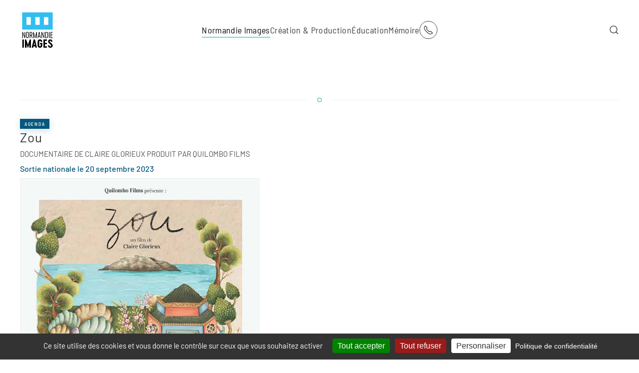

--- FILE ---
content_type: text/html; charset=utf-8
request_url: https://normandieimages.fr/normandie-images/actualites-normandie-images/item/zou?category_id=12
body_size: 12950
content:
<!DOCTYPE html>
<html lang="fr-fr" dir="ltr">
    <head>
        <meta name="viewport" content="width=device-width, initial-scale=1">
        <link rel="icon" href="/images/favicon/favicon-96x96.png" sizes="any">
                <link rel="apple-touch-icon" href="/images/favicon/apple-icon-180x180.png">
        <meta charset="utf-8" />
	<base href="https://normandieimages.fr/normandie-images/actualites-normandie-images/item/zou" />
	<meta name="description" content="Vendredi 24 mars 2023 à 20h30, à l'Hybride, Lille (59)
" />
	<meta name="generator" content="Joomla! - Open Source Content Management" />
	<title>Zou</title>
	<link href="https://normandieimages.fr/creation-production/actualites-creation-production/item/zou" rel="canonical" />
	<link href="https://normandieimages.fr/component/search/?category_id=12&amp;Itemid=139&amp;task=item&amp;item_id=2067&amp;format=opensearch" rel="search" title="Valider Normandie Images" type="application/opensearchdescription+xml" />
	<link href="/media/zoo/applications/blog/templates/sans/assets/css/zoo.css?ver=20240215" rel="stylesheet" />
	<link href="/media/zoo/elements/itemprevnext/itemprevnext.css?ver=20240215" rel="stylesheet" />
	<link href="/templates/yootheme/html/com_finder/assets/awesomplete/css/awesomplete.css?034dbe63ec6218a2834b2f5f93523a4c" rel="stylesheet" />
	<link href="/templates/yootheme/css/theme.9.css?1721643837" rel="stylesheet" />
	<link href="/media/widgetkit/wk-styles-0398df8c.css" rel="stylesheet" id="wk-styles-css" />
	<script type="application/json" class="joomla-script-options new">{"csrf.token":"ef682b1683bb5bd1304b38b5b7e742ee","system.paths":{"root":"","base":""},"finder-search":{"url":"\/component\/finder\/?task=suggestions.suggest&amp;format=json&amp;tmpl=component"}}</script>
	<script src="/media/jui/js/jquery.min.js?034dbe63ec6218a2834b2f5f93523a4c"></script>
	<script src="/media/jui/js/jquery-noconflict.js?034dbe63ec6218a2834b2f5f93523a4c"></script>
	<script src="/media/jui/js/jquery-migrate.min.js?034dbe63ec6218a2834b2f5f93523a4c"></script>
	<script src="/media/zoo/assets/js/responsive.js?ver=20240215"></script>
	<script src="/components/com_zoo/assets/js/default.js?ver=20240215"></script>
	<script src="/media/system/js/core.js?034dbe63ec6218a2834b2f5f93523a4c"></script>
	<script src="/templates/yootheme/html/com_finder/assets/awesomplete/js/awesomplete.min.js?034dbe63ec6218a2834b2f5f93523a4c"></script>
	<script src="/templates/yootheme/html/com_finder/assets/com_finder/js/finder.min.js?034dbe63ec6218a2834b2f5f93523a4c" defer></script>
	<script src="/templates/yootheme/packages/theme-analytics/app/analytics.min.js?4.3.5" defer></script>
	<script src="/templates/yootheme/vendor/assets/uikit/dist/js/uikit.min.js?4.3.5"></script>
	<script src="/templates/yootheme/vendor/assets/uikit/dist/js/uikit-icons-vision.min.js?4.3.5"></script>
	<script src="/templates/yootheme/js/theme.js?4.3.5"></script>
	<script src="/media/widgetkit/uikit2-0b377c82.js"></script>
	<script src="/media/widgetkit/wk-scripts-65a0777e.js"></script>
	<script>
document.addEventListener('DOMContentLoaded', function() {
            Array.prototype.slice.call(document.querySelectorAll('a span[id^="cloak"]')).forEach(function(span) {
                span.innerText = span.textContent;
            });
        });
	</script>
	<script>window.yootheme ||= {}; var $theme = yootheme.theme = {"i18n":{"close":{"label":"Close"},"totop":{"label":"Back to top"},"marker":{"label":"Open"},"navbarToggleIcon":{"label":"Open menu"},"paginationPrevious":{"label":"Previous page"},"paginationNext":{"label":"Next page"},"searchIcon":{"toggle":"Open Search","submit":"Submit Search"},"slider":{"next":"Next slide","previous":"Previous slide","slideX":"Slide %s","slideLabel":"%s of %s"},"slideshow":{"next":"Next slide","previous":"Previous slide","slideX":"Slide %s","slideLabel":"%s of %s"},"lightboxPanel":{"next":"Next slide","previous":"Previous slide","slideLabel":"%s of %s","close":"Close"}},"google_analytics":"UA-121547508-1","google_analytics_anonymize":""};</script>

	<script src="/tarteaucitron_js_1_15_0/tarteaucitron.js"></script>

        <script type="text/javascript">
        tarteaucitron.init({
    	  "privacyUrl": "https://normandieimages.fr/11-normandie-images/82-mentions-legales-cookies-statistiques", /* Privacy policy url */

    	  "hashtag": "#tarteaucitron", /* Ouverture automatique du panel avec le hashtag */
    	  "cookieName": "tarteaucitron", /* Cookie name */
    
    	  "orientation": "bottom", /* Position de la bannière (haut - bas) */
       
          "groupServices": false, /* Regrouper les services par catégorie */
                           
    	  "showAlertSmall": false, /* afficher le petit bandeau en bas à droite ? */
    	  "cookieslist": false, /* Afficher la liste des cookies */
                           
          "closePopup": true, /* Afficher un X fermé sur la bannière */

          "showIcon": false, /* Afficher l'icône de cookie pour gérer les cookies */
          //"iconSrc": "", /* Facultatif : URL ou image encodée en base64 */
          "iconPosition": "BottomRight", /* En bas à droite, en bas à gauche, en haut à droite et en haut à gauche */

    	  "adblocker": true, /* Afficher un avertissement si un bloqueur de publicités est détecté */
                           
          "DenyAllCta" : true, /* Afficher le bouton Refuser tout */
          "AcceptAllCta" : true, /* Afficher le bouton Accepter tout lorsque highPrivacy est activé */
          "highPrivacy": true, /* FORTEMENT RECOMMANDÉ Désactiver le consentement automatique */
                           
    	  "handleBrowserDNTRequest": false, /* Si Ne pas suivre == 1, interdire tout */

    	  "removeCredit": false, /* Supprimer le lien de crédit */
    	  "moreInfoLink": true, /* Afficher le lien d'informations supplémentaire */

          "useExternalCss": false, /* Si faux, le fichier tarteaucitron.css sera chargé */
          "useExternalJs": false, /* Si faux, le fichier tarteaucitron.js sera chargé */

    	  //"cookieDomain": ".normandieimages.fr", /* Cookie partagé pour multisite */
                          
          "readmoreLink": "", /* Changer le lien readmore par défaut */

          "mandatory": true, /* Afficher un message sur les cookies obligatoires */
        });
        </script>
    </head>
    <body class="">

        <div class="uk-hidden-visually uk-notification uk-notification-top-left uk-width-auto">
            <div class="uk-notification-message">
                <a href="#tm-main">Skip to main content</a>
            </div>
        </div>

        
        
        <div class="tm-page">

                        


<header class="tm-header-mobile uk-hidden@m">


    
        <div class="uk-navbar-container">

            <div class="uk-container uk-container-expand">
                <nav class="uk-navbar" uk-navbar="{&quot;align&quot;:&quot;center&quot;,&quot;container&quot;:&quot;.tm-header-mobile&quot;,&quot;boundary&quot;:&quot;.tm-header-mobile .uk-navbar-container&quot;}">

                                        <div class="uk-navbar-left">

                        
                                                    <a uk-toggle href="#tm-dialog-mobile" class="uk-navbar-toggle">

        
        <div uk-navbar-toggle-icon></div>

                <span class="uk-margin-small-left uk-text-middle">Menu</span>
        
    </a>
                        
                    </div>
                    
                                        <div class="uk-navbar-center">

                                                    <a href="https://normandieimages.fr/" aria-label="Retour Acceuil" class="uk-logo uk-navbar-item">
    <img alt loading="eager" width="70px" height="80px" src="https://www.normandieimages.fr/images/logos/logoNormandieImages.svg"></a>
                        
                        
                    </div>
                    
                                        <div class="uk-navbar-right">

                        
                        
<div class="uk-navbar-item" id="module-tm-4">

    
    <ul class="uk-flex-inline uk-flex-middle uk-flex-nowrap uk-grid-large" uk-grid>                    <li><a href="https://www.normandieimages.fr/normandie-images/contacts" class="uk-preserve-width uk-icon-button" rel="noreferrer"><span uk-icon="icon: receiver;"></span></a></li>
            </ul>
</div>


                    </div>
                    
                </nav>
            </div>

        </div>

    



    
        <div id="tm-dialog-mobile" class="uk-modal-full" uk-modal>
        <div class="uk-modal-dialog uk-flex">

                        <button class="uk-modal-close-full uk-close-large" type="button" uk-close uk-toggle="cls: uk-modal-close-full uk-close-large uk-modal-close-default; mode: media; media: @s"></button>
            
            <div class="uk-modal-body uk-padding-large uk-margin-auto uk-flex uk-flex-column uk-box-sizing-content uk-width-auto@s" uk-height-viewport uk-toggle="{&quot;cls&quot;:&quot;uk-padding-large&quot;,&quot;mode&quot;:&quot;media&quot;,&quot;media&quot;:&quot;@s&quot;}">

                                <div class="uk-margin-auto-vertical">
                    
<div class="uk-grid uk-child-width-1-1" uk-grid>    <div>
<div class="uk-panel" id="module-menu-dialog-mobile">

    
    
<ul class="uk-nav uk-nav-primary uk-nav-">
    
	<li class="item-101 uk-active uk-parent"><a href="/"> Normandie Images</a>
	<ul class="uk-nav-sub">

		<li class="item-139 uk-active"><a href="/normandie-images/actualites-normandie-images"> Actualités Normandie Images</a></li>
		<li class="item-141 uk-parent"><a href="/normandie-images/qui-sommes-nous"> Qui sommes-nous ?</a>
		<ul>

			<li class="item-215"><a href="/normandie-images/qui-sommes-nous/publications"> Publications</a></li></ul></li>
		<li class="item-113"><a href="/normandie-images/contacts"> Contacts</a></li></ul></li>
	<li class="item-119 uk-parent"><a href="/creation-production"> Création &amp; Production</a>
	<ul class="uk-nav-sub">

		<li class="item-128"><a href="/creation-production/actualites-creation-production"> Actualités Création &amp; Production</a></li>
		<li class="item-109"><a href="/creation-production/fonds-d-aides"> Fonds d'aide</a></li>
		<li class="item-115"><a href="/creation-production/accueil-de-tournages"> Accueil de tournages</a></li>
		<li class="item-156"><a href="/creation-production/accompagnement-des-professionnels"> Accompagnement des professionnels</a></li>
		<li class="item-129"><a href="https://cataloguefilms.normandieimages.net/"> Catalogue des films soutenus</a></li>
		<li class="item-183"><a href="/creation-production/annuaire-structures-de-prestation-technique-et-de-production"> Annuaire Structures de Prestation Technique et de Production</a></li></ul></li>
	<li class="item-111 uk-parent"><a href="/education"> Éducation</a>
	<ul class="uk-nav-sub">

		<li class="item-159"><a href="/education/actualites-education-aux-images"> Actualités Éducation aux Images</a></li>
		<li class="item-164"><a href="/education/les-dispositifs-scolaires"> Les Dispositifs scolaires</a></li>
		<li class="item-165"><a href="/education/passeurs-d-images"> Passeurs d'Images</a></li>
		<li class="item-166"><a href="/education/universite"> Université</a></li>
		<li class="item-167"><a href="/education/projets-jumelages-partenariats"> Projets, Jumelages &amp; Partenariats</a></li>
		<li class="item-251"><a href="/education/projets"> Projets</a></li>
		<li class="item-267"><a href="/education/ambassadeurs-jeunes-du-cinema-en-normandie"> Ambassadeurs jeunes du cinéma en Normandie</a></li>
		<li class="item-221"><a href="/education/ressources-numeriques-et-parcours-d-apprentissage"> Ressources numériques &amp; parcours d'apprentissage</a></li></ul></li>
	<li class="item-112 uk-parent"><a href="/memoire"> Mémoire</a>
	<ul class="uk-nav-sub">

		<li class="item-138"><a href="/memoire/actualites-memoire-filmique"> Actualités Mémoire filmique</a></li>
		<li class="item-134"><a href="/memoire/deposer-vos-films"> Déposer vos films</a></li>
		<li class="item-181"><a href="https://www.memoirenormande.fr/" target="_blank"> Mémoire Normande</a></li>
		<li class="item-137"><a href="/memoire/montages-de-films-d-archives"> Montages de films d'archives</a></li></ul></li></ul>

</div>
</div>    <div>
<div class="uk-panel uk-text-center" id="module-108">

    
        <h3 class="uk-h1 uk-heading-bullet">

                Rechercher        
        </h3>

    
    

    <form id="search-108" action="/normandie-images/actualites-normandie-images" method="post" role="search" class="uk-search uk-search-default uk-width-1-1"><span uk-search-icon></span><input name="searchword" placeholder="Rechercher" minlength="3" aria-label="Rechercher" type="search" class="uk-search-input"><input type="hidden" name="task" value="search"><input type="hidden" name="option" value="com_search"><input type="hidden" name="Itemid" value="139"></form>






</div>
</div></div>
                </div>
                
                
            </div>

        </div>
    </div>
    
    

</header>




<header class="tm-header uk-visible@m">



        <div uk-sticky media="@m" cls-active="uk-navbar-sticky" sel-target=".uk-navbar-container">
    
        <div class="uk-navbar-container">

            <div class="uk-container uk-container-large">
                <nav class="uk-navbar" uk-navbar="{&quot;align&quot;:&quot;center&quot;,&quot;container&quot;:&quot;.tm-header &gt; [uk-sticky]&quot;,&quot;boundary&quot;:&quot;.tm-header .uk-navbar-container&quot;}">

                                        <div class="uk-navbar-left">

                                                    <a href="https://normandieimages.fr/" aria-label="Retour Acceuil" class="uk-logo uk-navbar-item">
    <img alt loading="eager" width="70px" height="80px" src="https://www.normandieimages.fr/images/logos/logoNormandieImages.svg"></a>
                        
                        
                        
                    </div>
                    
                                        <div class="uk-navbar-center">

                        
                                                    
<ul class="uk-navbar-nav">
    
	<li class="item-101 uk-active uk-parent"><a href="/"> Normandie Images</a>
	<div class="uk-navbar-dropdown" pos="bottom-center" stretch="x" boundary=".tm-header .uk-navbar-container"><div class="uk-grid tm-grid-expand uk-grid-row-small uk-grid-margin-small" uk-grid>
<div class="uk-width-1-3@m">
    
        
            
            
            
                
                    
<div class="uk-margin-remove-vertical">
    
    
        
        <ul class="uk-margin-remove-bottom uk-nav uk-nav-secondary">                                <li class="el-item ">
<a class="el-link" href="https://www.normandieimages.fr/normandie-images/actualites-normandie-images">
    
        
                    ACTUALITÉS NORMANDIE IMAGES        
    
</a></li>
                            </ul>
        
    
    
</div><hr class="uk-margin-small uk-hidden@m">
                
            
        
    
</div>
<div class="uk-width-1-3@m">
    
        
            
            
            
                
                    
<div>
    
    
        
        <ul class="uk-margin-remove-bottom uk-nav uk-nav-secondary">                                <li class="el-item ">
<a class="el-link" href="https://www.normandieimages.fr/normandie-images/qui-sommes-nous">
    
        
                    QUI SOMMES-NOUS ?        
    
</a></li>
                            </ul>
        
    
    
</div>
<ul class="uk-list uk-list-disc uk-list-muted uk-list-collapse uk-margin-small uk-margin-remove-top uk-text-left">
    
    
                <li class="el-item">            <div class="el-content uk-panel"><a href="https://www.normandieimages.fr/normandie-images/qui-sommes-nous/publications" class="el-link uk-link-reset uk-margin-remove-last-child"><span class="uk-text-emphasis" style="font-size: 11pt;">Publications</span></a></div>        </li>        
    
    
</ul><hr class="uk-margin-small uk-hidden@m">
                
            
        
    
</div>
<div class="uk-width-1-3@m">
    
        
            
            
            
                
                    
<div>
    
    
        
        <ul class="uk-margin-remove-bottom uk-nav uk-nav-secondary">                                <li class="el-item ">
<a class="el-link" href="https://www.normandieimages.fr/normandie-images/contacts">
    
        
                    CONTACTS        
    
</a></li>
                            </ul>
        
    
    
</div>
<ul class="uk-list uk-list-disc uk-list-muted uk-list-collapse uk-margin-small uk-margin-remove-top uk-text-left">
    
    
                <li class="el-item">            <div class="el-content uk-panel"><a href="https://www.normandieimages.fr/normandie-images/contacts#fonctionssupport" uk-scroll class="el-link uk-link-reset uk-margin-remove-last-child"><span class="uk-text-emphasis" style="font-size: 11pt;">Fonctions support</span></a></div>        </li>                <li class="el-item">            <div class="el-content uk-panel"><a href="https://www.normandieimages.fr/normandie-images/contacts#creationetproduction" uk-scroll class="el-link uk-link-reset uk-margin-remove-last-child"><span class="uk-text-emphasis" style="font-size: 11pt;">Création et production</span></a></div>        </li>                <li class="el-item">            <div class="el-content uk-panel"><a href="https://www.normandieimages.fr/normandie-images/contacts#educationauximages" uk-scroll class="el-link uk-link-reset uk-margin-remove-last-child"><span class="uk-text-emphasis" style="font-size: 11pt;">Éducation aux images</span></a></div>        </li>                <li class="el-item">            <div class="el-content uk-panel"><a href="https://www.normandieimages.fr/normandie-images/contacts#memoirefilmique" uk-scroll class="el-link uk-link-reset uk-margin-remove-last-child"><span class="uk-text-emphasis" style="font-size: 11pt;">Mémoire filmique</span></a></div>        </li>        
    
    
</ul>
                
            
        
    
</div></div></div></li>
	<li class="item-119 uk-parent"><a href="/creation-production"> Création &amp; Production</a>
	<div class="uk-navbar-dropdown" pos="bottom-center" stretch="x" boundary=".tm-header .uk-navbar-container"><div class="uk-grid tm-grid-expand uk-grid-row-small uk-margin-small" uk-grid>
<div class="uk-width-1-3@m">
    
        
            
            
            
                
                    
<div>
    
    
        
        <ul class="uk-margin-remove-bottom uk-nav uk-nav-secondary">                                <li class="el-item ">
<a class="el-link" href="https://www.normandieimages.fr/creation-production/actualites-creation-production">
    
        
                    ACTUALITÉS CRÉATION & PRODUCTION        
    
</a></li>
                            </ul>
        
    
    
</div><hr class="uk-margin-remove-vertical">
<div>
    
    
        
        <ul class="uk-margin-remove-bottom uk-nav uk-nav-secondary">                                <li class="el-item ">
<a class="el-link" href="https://normandieimages.fr/creation-production/fonds-d-aides">
    
        
                    FONDS D'AIDE        
    
</a></li>
                            </ul>
        
    
    
</div>
<ul class="uk-list uk-list-muted uk-list-divider uk-margin-small uk-margin-remove-top uk-text-left">
    
    
                <li class="el-item">            <div class="el-content uk-panel uk-h6"><a href="https://normandieimages.fr/creation-production/fonds-d-aides#soutiensalecriture" uk-scroll class="el-link uk-link-reset uk-margin-remove-last-child">SOUTIENS À L'ÉCRITURE</a></div>        </li>        
    
    
</ul>
<ul class="uk-list uk-list-muted uk-list-divider uk-margin-small uk-margin-remove-top uk-text-left">
    
    
                <li class="el-item">            <div class="el-content uk-panel uk-h6"><a href="https://normandieimages.fr/creation-production/fonds-d-aides#soutiensaudeveloppement" uk-scroll class="el-link uk-link-reset uk-margin-remove-last-child">SOUTIENS AU DÉVELOPPEMENT</a></div>        </li>        
    
    
</ul>
<ul class="uk-list uk-list-muted uk-list-divider uk-margin-small uk-margin-remove-top uk-text-left">
    
    
                <li class="el-item">            <div class="el-content uk-panel uk-h6"><a href="https://normandieimages.fr/creation-production/fonds-d-aides#soutiensalaproduction" uk-scroll class="el-link uk-link-reset uk-margin-remove-last-child">SOUTIENS À LA PRODUCTION</a></div>        </li>        
    
    
</ul>
<ul class="uk-list uk-list-muted uk-list-divider uk-margin-small uk-margin-remove-top uk-text-left">
    
    
                <li class="el-item">            <div class="el-content uk-panel uk-h6"><a href="https://normandieimages.fr/creation-production/fonds-d-aides#soutienstructurel" uk-scroll class="el-link uk-link-reset uk-margin-remove-last-child">SOUTIEN STRUCTUREL</a></div>        </li>        
    
    
</ul>
<div class="uk-margin-remove-vertical">
    
    
        
        <ul class="uk-margin-remove-bottom uk-nav uk-nav-secondary">                                <li class="el-item ">
<a class="el-link" href="https://normandieimages.fr/creation-production/fonds-d-aides#contactsfondsdaide" uk-scroll>
    
        
                    CONTACTS FONDS D'AIDE        
    
</a></li>
                            </ul>
        
    
    
</div><hr class="uk-margin-remove-vertical">
<div>
    
    
        
        <ul class="uk-margin-remove-bottom uk-nav uk-nav-secondary">                                <li class="el-item ">
<a class="el-link" href="https://cataloguefilms.normandieimages.net/">
    
        
                    CATALOGUE DES FILMS SOUTENUS        
    
</a></li>
                            </ul>
        
    
    
</div><hr class="uk-margin-remove-vertical uk-hidden@m">
                
            
        
    
</div>
<div class="uk-width-1-3@m">
    
        
            
            
            
                
                    
<div>
    
    
        
        <ul class="uk-margin-remove-bottom uk-nav uk-nav-secondary">                                <li class="el-item ">
<a class="el-link" href="https://www.normandieimages.fr/creation-production/accueil-de-tournages">
    
        
                    ACCUEIL DE TOURNAGES        
    
</a></li>
                            </ul>
        
    
    
</div>
<ul class="uk-list uk-list-muted uk-list-divider uk-margin-small uk-text-left">
    
    
                <li class="el-item">            <div class="el-content uk-panel uk-h6"><a href="https://www.normandieimages.fr/creation-production/accueil-de-tournages#techniciensennormandie" uk-scroll class="el-link uk-link-reset uk-margin-remove-last-child">TECHNICIENS EN NORMANDIE</a></div>        </li>        
    
    
</ul>
<ul class="uk-list uk-list-muted uk-list-divider uk-margin-small uk-text-left">
    
    
                <li class="el-item">            <div class="el-content uk-panel uk-h6"><a href="https://www.normandieimages.fr/creation-production/accueil-de-tournages#artistescomediensetfigurantsennormandie" uk-scroll class="el-link uk-link-reset uk-margin-remove-last-child">CASTING EN NORMANDIE</a></div>        </li>        
    
    
</ul>
<ul class="uk-list uk-list-muted uk-list-divider uk-margin-small uk-text-left">
    
    
                <li class="el-item">            <div class="el-content uk-panel uk-h6"><a href="https://www.normandieimages.fr/creation-production/accueil-de-tournages#prestatairesennormandie" uk-scroll class="el-link uk-link-reset uk-margin-remove-last-child">PRESTATAIRES EN NORMANDIE</a></div>        </li>        
    
    
</ul>
<ul class="uk-list uk-list-muted uk-list-divider uk-margin-small uk-text-left">
    
    
                <li class="el-item">            <div class="el-content uk-panel uk-h6"><a href="https://www.normandieimages.fr/creation-production/accueil-de-tournages#decorsdetournagesennormandie" uk-scroll class="el-link uk-link-reset uk-margin-remove-last-child">DÉCORS DE TOURNAGES EN NORMANDIE</a></div>        </li>        
    
    
</ul>
<ul class="uk-list uk-list-muted uk-list-divider uk-margin-small uk-text-left">
    
    
                <li class="el-item">            <div class="el-content uk-panel uk-h6"><a href="https://www.normandieimages.fr/creation-production/accueil-de-tournages#tournagesennormandie" uk-scroll class="el-link uk-link-reset uk-margin-remove-last-child">TOURNAGES EN NORMANDIE</a></div>        </li>        
    
    
</ul>
<div class="uk-margin-remove-vertical">
    
    
        
        <ul class="uk-margin-remove-bottom uk-nav uk-nav-secondary">                                <li class="el-item ">
<a class="el-link" href="https://www.normandieimages.fr/creation-production/accueil-de-tournages#contactsaccueildetournages" uk-scroll>
    
        
                    CONTACTS ACCUEIL DE TOURNAGES        
    
</a></li>
                            </ul>
        
    
    
</div><hr class="uk-margin-remove-vertical">
<div class="uk-margin-remove-vertical">
    
    
        
        <ul class="uk-margin-remove-bottom uk-nav uk-nav-secondary">                                <li class="el-item ">
<a class="el-link" href="https://www.normandieimages.fr/creation-production/annuaire-structures-de-prestation-technique-et-de-production">
    
        
                    ANNUAIRE STRUCTURES DE PRESTATION TECHNIQUE ET DE PRODUCTION        
    
</a></li>
                            </ul>
        
    
    
</div><hr class="uk-margin-remove-vertical uk-hidden@m">
                
            
        
    
</div>
<div class="uk-width-1-3@m">
    
        
            
            
            
                
                    
<div>
    
    
        
        <ul class="uk-margin-remove-bottom uk-nav uk-nav-secondary">                                <li class="el-item ">
<a class="el-link" href="https://www.normandieimages.fr/creation-production/accompagnement-des-professionnels">
    
        
                    ACCOMPAGNEMENT DES PROFESSIONNELS        
    
</a></li>
                            </ul>
        
    
    
</div>
<ul class="uk-list uk-list-muted uk-list-divider uk-margin-small uk-text-left">
    
    
                <li class="el-item">            <div class="el-content uk-panel uk-h6"><a href="https://www.normandieimages.fr/creation-production/accompagnement-des-professionnels#rencontresprofessionnelles" uk-scroll class="el-link uk-link-reset uk-margin-remove-last-child">RENCONTRES PROFESSIONNELLES</a></div>        </li>        
    
    
</ul>
<ul class="uk-list uk-list-muted uk-list-divider uk-margin-small uk-margin-remove-top uk-text-left">
    
    
                <li class="el-item">            <div class="el-content uk-panel uk-h6"><a href="https://www.normandieimages.fr/creation-production/accompagnement-des-professionnels#ateliersetresidencespourauteursrealisateurs" uk-scroll class="el-link uk-link-reset uk-margin-remove-last-child">ATELIERS ET RÉSIDENCES POUR AUTEURS RÉALISATEURS</a></div>        </li>        
    
    
</ul>
<ul class="uk-list uk-list-muted uk-list-divider uk-margin-small uk-margin-remove-top uk-text-left">
    
    
                <li class="el-item">            <div class="el-content uk-panel uk-h6"><a href="https://www.normandieimages.fr/creation-production/accompagnement-des-professionnels#soutienalemergencedauteursrealisateurs" uk-scroll class="el-link uk-link-reset uk-margin-remove-last-child">ATELIERS ET SOUTIEN PREMIERS FILMS</a></div>        </li>        
    
    
</ul>
<ul class="uk-list uk-list-muted uk-list-divider uk-margin-small uk-margin-remove-top uk-text-left">
    
    
                <li class="el-item">            <div class="el-content uk-panel uk-h6"><a href="https://www.normandieimages.fr/creation-production/accompagnement-des-professionnels#projetsdefilmsenrecherchedeproduction" uk-scroll class="el-link uk-link-reset uk-margin-remove-last-child">EN RECHERCHE DE PRODUCTION</a></div>        </li>        
    
    
</ul>
<ul class="uk-list uk-list-muted uk-list-divider uk-margin-small uk-margin-remove-top uk-text-left">
    
    
                <li class="el-item">            <div class="el-content uk-panel uk-h6"><a href="https://www.normandieimages.fr/creation-production/accompagnement-des-professionnels#lecturededossierssoutenus" uk-scroll class="el-link uk-link-reset uk-margin-remove-last-child">RESSOURCES ET OUTILS</a></div>        </li>        
    
    
</ul>
<div class="uk-margin-remove-vertical">
    
    
        
        <ul class="uk-margin-remove-bottom uk-nav uk-nav-secondary">                                <li class="el-item ">
<a class="el-link" href="https://www.normandieimages.fr/creation-production/accompagnement-des-professionnels#contactsaccompagnementdesprofessionnels" uk-scroll>
    
        
                    CONTACTS ACCOMPAGNEMENT DES PROFESSIONNELS        
    
</a></li>
                            </ul>
        
    
    
</div><hr class="uk-margin-remove-vertical uk-hidden@m">
                
            
        
    
</div></div></div></li>
	<li class="item-111 uk-parent"><a href="/education"> Éducation</a>
	<div class="uk-navbar-dropdown" pos="bottom-center" stretch="x" boundary=".tm-header .uk-navbar-container"><div class="uk-grid tm-grid-expand uk-grid-row-small uk-grid-margin-small" uk-grid>
<div class="uk-width-1-3@m">
    
        
            
            
            
                
                    
<div class="uk-margin-remove-vertical">
    
    
        
        <ul class="uk-margin-remove-bottom uk-nav uk-nav-secondary">                                <li class="el-item ">
<a class="el-link" href="https://www.normandieimages.fr/education/actualites-education-aux-images">
    
        
                    ACTUALITÉS ÉDUCATION AUX IMAGES        
    
</a></li>
                            </ul>
        
    
    
</div><hr class="uk-margin-remove-vertical">
<div>
    
    
        
        <ul class="uk-margin-remove-bottom uk-nav uk-nav-secondary">                                <li class="el-item ">
<a class="el-link" href="https://www.normandieimages.fr/education/les-dispositifs-scolaires">
    
        
                    LES DISPOSITIFS SCOLAIRES        
    
</a></li>
                            </ul>
        
    
    
</div>
<ul class="uk-list uk-list-disc uk-list-muted uk-list-collapse uk-margin-small uk-margin-remove-top uk-text-left">
    
    
                <li class="el-item">            <div class="el-content uk-panel"><a href="https://www.normandieimages.fr/education/les-dispositifs-scolaires/9-education/42-lyceens-et-apprentis-au-cinema-en-normandie" class="el-link uk-link-reset uk-margin-remove-last-child"><span class="uk-text-emphasis" style="font-size: 11pt;">Lycéens et apprentis au cinéma en Normandie</span></a></div>        </li>                <li class="el-item">            <div class="el-content uk-panel"><a href="http://www.normandieimages.fr/education/les-dispositifs-scolaires/383-ateliers-complementaires-lyceens-et-apprentis-au-cinema" class="el-link uk-link-reset uk-margin-remove-last-child"><span class="uk-text-emphasis" style="font-size: 11pt;">Ateliers complémentaires</span></a></div>        </li>                <li class="el-item">            <div class="el-content uk-panel"><a href="https://www.normandieimages.fr/education/les-dispositifs-scolaires/18-college-au-cinema-seine-maritime-et-eure/43-college-au-cinema-eure-et-seine-maritime" class="el-link uk-link-reset uk-margin-remove-last-child"><span class="uk-text-emphasis" style="font-size: 11pt;">Collège au cinéma (Eure et Seine-Maritime)
</span></a></div>        </li>                <li class="el-item">            <div class="el-content uk-panel"><a href="https://www.normandieimages.fr/education/les-dispositifs-scolaires/19-college-au-cinema-calvados/46-college-au-cinema-calvados" class="el-link uk-link-reset uk-margin-remove-last-child"><span class="uk-text-emphasis" style="font-size: 11pt;">Collège au cinéma (Calvados)</span></a></div>        </li>                <li class="el-item">            <div class="el-content uk-panel"><a href="https://www.normandieimages.fr/education/les-dispositifs-scolaires/78-ecole-et-cinema-en-seine-maritime-et-dans-l-eure/529-ecole-et-cinema-seine-maritime-et-eure" class="el-link uk-link-reset uk-margin-remove-last-child"><span class="uk-text-emphasis" style="font-size: 11pt;">École et cinéma (Seine-Maritime et Eure)</span></a></div>        </li>                <li class="el-item">            <div class="el-content uk-panel"><a href="/82-education/dispositifs-scolaires/maternelle-au-cinema-en-seine-maritime/569-maternelle-au-cinema-en-seine-maritime" class="el-link uk-link-reset uk-margin-remove-last-child"><span class="uk-text-emphasis" style="font-size: 11pt;">Maternelle au cinéma (Seine-Maritime)</span></a></div>        </li>                <li class="el-item">            <div class="el-content uk-panel"><a href="https://www.normandieimages.fr/education/les-dispositifs-scolaires/78-images-en-ligne" class="el-link uk-link-reset uk-margin-remove-last-child"><span class="uk-text-emphasis" style="font-size: 11pt;">Images en ligne</span></a></div>        </li>                <li class="el-item">            <div class="el-content uk-panel"><a href="/20-education/dispositifs-scolaires/608-festival-cinema-allemand" class="el-link uk-link-reset uk-margin-remove-last-child"><span class="uk-text-emphasis" style="font-size: 11pt;">Festival cinéallemand</span></a></div>        </li>                <li class="el-item">            <div class="el-content uk-panel"><a href="https://www.normandieimages.fr/education/les-dispositifs-scolaires/60-college-au-cinema-orne/397-college-au-cinema-orne-ateliers-de-pratique-artistique" class="el-link uk-link-reset uk-margin-remove-last-child"><span class="uk-text-emphasis" style="font-size: 11pt;">Ateliers de pratique artistique collège au cinéma (Orne)</span></a></div>        </li>        
    
    
</ul>
<div>
    
    
        
        <ul class="uk-margin-remove-bottom uk-nav uk-nav-secondary">                                <li class="el-item ">
<a class="el-link" href="https://dispositifs-scolaires.normandieimages.net/" target="_blank">
    
        
                    PLATEFORME D’INSCRIPTIONS AUX DISPOSITIFS SCOLAIRES        
    
</a></li>
                            </ul>
        
    
    
</div><hr class="uk-margin-small uk-margin-remove-bottom">
<div>
    
    
        
        <ul class="uk-margin-remove-bottom uk-nav uk-nav-secondary">                                <li class="el-item ">
<a class="el-link" href="https://normandieimages.fr/education#contactseducationauximages" uk-scroll>
    
        
                    CONTACTS ÉDUCATION AUX IMAGES        
    
</a></li>
                            </ul>
        
    
    
</div><hr class="uk-margin-small uk-hidden@m">
                
            
        
    
</div>
<div class="uk-width-1-3@m">
    
        
            
            
            
                
                    
<div class="uk-margin-remove-vertical">
    
    
        
        <ul class="uk-margin-remove-bottom uk-nav uk-nav-secondary">                                <li class="el-item ">
<a class="el-link" href="https://www.normandieimages.fr/education/passeurs-d-images">
    
        
                    PASSEURS D'IMAGES        
    
</a></li>
                            </ul>
        
    
    
</div><hr class="uk-margin-remove-vertical">
<div class="uk-margin-remove-vertical">
    
    
        
        <ul class="uk-margin-remove-bottom uk-nav uk-nav-secondary">                                <li class="el-item ">
<a class="el-link" href="https://www.normandieimages.fr/education/universite">
    
        
                    UNIVERSITÉ        
    
</a></li>
                            </ul>
        
    
    
</div><hr class="uk-margin-remove-vertical">
<div class="uk-margin-remove-vertical">
    
    
        
        <ul class="uk-margin-remove-bottom uk-nav uk-nav-secondary">                                <li class="el-item ">
<a class="el-link" href="/education/projets-jumelages-partenariats">
    
        
                    PROJETS, JUMELAGES & PARTENARIATS        
    
</a></li>
                            </ul>
        
    
    
</div><hr class="uk-margin-remove-vertical">
<div>
    
    
        
        <ul class="uk-margin-remove-bottom uk-nav uk-nav-secondary">                                <li class="el-item ">
<a class="el-link" href="/74-education/projets/660-ecris-ta-serie-2025-2026">
    
        
                    ÉCRIS TA SÉRIE !        
    
</a></li>
                            </ul>
        
    
    
</div><hr class="uk-margin-remove-vertical">
<div>
    
    
        
        <ul class="uk-margin-remove-bottom uk-nav uk-nav-secondary">                                <li class="el-item ">
<a class="el-link" href="/diffusion/ambassadeurs-jeunes-du-cinema">
    
        
                    AMBASSADEURS JEUNES DU CINÉMA EN NORMANDIE (JAC)        
    
</a></li>
                            </ul>
        
    
    
</div><hr class="uk-margin-small uk-hidden@m">
                
            
        
    
</div>
<div class="uk-width-1-3@m">
    
        
            
            
            
                
                    
<div>
    
    
        
        <ul class="uk-margin-remove-bottom uk-nav uk-nav-secondary">                                <li class="el-item ">
<a class="el-link" href="https://www.normandieimages.fr/education/ressources-numeriques-et-parcours-d-apprentissage">
    
        
                    RESSOURCES NUMÉRIQUES & PARCOURS D'APPRENTISSAGE        
    
</a></li>
                            </ul>
        
    
    
</div>
<ul class="uk-list uk-list-disc uk-list-muted uk-list-collapse uk-margin-small uk-margin-remove-top uk-text-left">
    
    
                <li class="el-item">            <div class="el-content uk-panel"><a href="https://www.normandieimages.fr/education/ressources-numeriques-et-parcours-d-apprentissage/47-education/ressources-numeriques/approche-et-analyse-de-films/289-approche-et-analyse-de-films" class="el-link uk-link-reset uk-margin-remove-last-child"><span class="uk-text-emphasis" style="font-size: 11pt;">Approche et analyse de films</span></a></div>        </li>                <li class="el-item">            <div class="el-content uk-panel"><a href="https://www.normandieimages.fr/education/ressources-numeriques-et-parcours-d-apprentissage/48-education/ressources-numeriques/parcours-thematiques/379-parcours-thematiques" class="el-link uk-link-reset uk-margin-remove-last-child"><span class="uk-text-emphasis" style="font-size: 11pt;">Parcours thématiques</span></a></div>        </li>                <li class="el-item">            <div class="el-content uk-panel"><a href="https://www.normandieimages.fr/education/ressources-numeriques-et-parcours-d-apprentissage/49-education/ressources-numeriques/processus-de-creation/378-processus-de-creation" class="el-link uk-link-reset uk-margin-remove-last-child"><span class="uk-text-emphasis" style="font-size: 11pt;">Processus de création</span></a></div>        </li>                <li class="el-item">            <div class="el-content uk-panel"><a href="https://www.normandieimages.fr/education/ressources-numeriques-et-parcours-d-apprentissage/50-education/ressources-numeriques/experiences-d-ateliers/380-experiences-d-ateliers" class="el-link uk-link-reset uk-margin-remove-last-child"><span class="uk-text-emphasis" style="font-size: 11pt;">Expériences d’ateliers</span></a></div>        </li>                <li class="el-item">            <div class="el-content uk-panel"><a href="https://normandieimages.fr/education/ressources-numeriques-et-parcours-d-apprentissage/53-education/ressources-numeriques/observatoire-regional/381-observatoire-regional" class="el-link uk-link-reset uk-margin-remove-last-child"><span class="uk-text-emphasis" style="font-size: 11pt;">Observatoire régional</span></a></div>        </li>        
    
    
</ul>
                
            
        
    
</div></div></div></li>
	<li class="item-112 uk-parent"><a href="/memoire"> Mémoire</a>
	<div class="uk-navbar-dropdown" pos="bottom-center" stretch="x" boundary=".tm-header .uk-navbar-container"><div class="uk-grid tm-grid-expand uk-grid-row-small uk-grid-margin-small" uk-grid>
<div class="uk-width-1-3@m">
    
        
            
            
            
                
                    
<div class="uk-margin-remove-vertical">
    
    
        
        <ul class="uk-margin-remove-bottom uk-nav uk-nav-secondary">                                <li class="el-item ">
<a class="el-link" href="https://www.normandieimages.fr/memoire/actualites-memoire-filmique">
    
        
                    ACTUALITÉS MÉMOIRE FILMIQUE        
    
</a></li>
                            </ul>
        
    
    
</div><hr class="uk-margin-remove-vertical">
<div class="uk-margin-remove-vertical">
    
    
        
        <ul class="uk-margin-remove-bottom uk-nav uk-nav-secondary">                                <li class="el-item ">
<a class="el-link" href="https://www.normandieimages.fr/memoire/deposer-vos-films">
    
        
                    DÉPOSER VOS FILMS        
    
</a></li>
                            </ul>
        
    
    
</div><hr class="uk-margin-remove-vertical">
<div>
    
    
        
        <ul class="uk-margin-remove-bottom uk-nav uk-nav-secondary">                                <li class="el-item ">
<a class="el-link" href="https://www.memoirenormande.fr/">
    
        
                    MÉMOIRE NORMANDE        
    
</a></li>
                            </ul>
        
    
    
</div><hr class="uk-margin-remove-vertical">
<div>
    
    
        
        <ul class="uk-margin-remove-bottom uk-nav uk-nav-secondary">                                <li class="el-item ">
<a class="el-link" href="https://normandieimages.fr/memoire#contactsmemoirefilmique" uk-scroll>
    
        
                    CONTACTS MÉMOIRE FILMIQUE        
    
</a></li>
                            </ul>
        
    
    
</div><hr class="uk-margin-small uk-hidden@m">
                
            
        
    
</div>
<div class="uk-width-1-3@m">
    
        
            
            
            
                
                    
<div>
    
    
        
        <ul class="uk-margin-remove-bottom uk-nav uk-nav-secondary">                                <li class="el-item ">
<a class="el-link" href="https://www.normandieimages.fr/memoire/montages-de-films-d-archives">
    
        
                    MONTAGES DE FILMS D'ARCHIVES        
    
</a></li>
                            </ul>
        
    
    
</div>
<ul class="uk-list uk-list-disc uk-list-muted uk-list-collapse uk-margin-small uk-margin-remove-top uk-text-left">
    
    
                <li class="el-item">            <div class="el-content uk-panel"><a href="https://www.normandieimages.fr/memoire/montages-de-films-d-archives/28-memoire/montages-de-films-d-archives/122-je-me-souviens" class="el-link uk-link-reset uk-margin-remove-last-child"><span class="uk-text-emphasis" style="font-size: 11pt;">Série "Je me souviens..."</span></a></div>        </li>                <li class="el-item">            <div class="el-content uk-panel"><a href="https://www.normandieimages.fr/memoire/montages-de-films-d-archives/28-memoire/montages-de-films-d-archives/123-portraits-de-cineastes-amateurs-normands" class="el-link uk-link-reset uk-margin-remove-last-child"><span class="uk-text-emphasis" style="font-size: 11pt;">Série "Portraits de cinéastes amateurs normands"</span></a></div>        </li>                <li class="el-item">            <div class="el-content uk-panel"><a href="https://www.normandieimages.fr/memoire/montages-de-films-d-archives/28-memoire/montages-de-films-d-archives/124-la-guerre-d-andre" class="el-link uk-link-reset uk-margin-remove-last-child"><span class="uk-text-emphasis" style="font-size: 11pt;">Série documentaire "la guerre d'André"</span></a></div>        </li>        
    
    
</ul><hr class="uk-margin-small uk-hidden@m">
                
            
        
    
</div>
<div class="uk-width-1-3@m">
    
        
            
            
            
                
                    
<div>
    
    
        
        <ul class="uk-margin-remove-bottom uk-nav uk-nav-secondary">                                <li class="el-item ">
<a class="el-link" href="https://www.normandieimages.fr/memoire#projets" uk-scroll>
    
        
                    PROJETS        
    
</a></li>
                            </ul>
        
    
    
</div>
<ul class="uk-list uk-list-disc uk-list-muted uk-list-collapse uk-margin-small uk-margin-remove-top uk-text-left">
    
    
                <li class="el-item">            <div class="el-content uk-panel"><a href="https://www.normandieimages.fr/memoire/10-memoire/196-inedits-2019" class="el-link uk-link-reset uk-margin-remove-last-child"><span class="uk-text-emphasis" style="font-size: 11pt;">Inédits 2019</span></a></div>        </li>                <li class="el-item">            <div class="el-content uk-panel"><a href="https://sites.ina.fr/normandie-pour-la-paix/" class="el-link uk-link-reset uk-margin-remove-last-child"><span class="uk-text-emphasis" style="font-size: 11pt;">Normandie pour la paix</span></a></div>        </li>                <li class="el-item">            <div class="el-content uk-panel"><a href="https://apps.apple.com/us/app/m%C3%A9moire-normande/id1486578299?l=fr&amp;ls=1" class="el-link uk-link-reset uk-margin-remove-last-child"><span class="uk-text-emphasis" style="font-size: 11pt;">Application mobile</span></a></div>        </li>        
    
    
</ul>
                
            
        
    
</div></div></div></li></ul>

<div class="uk-navbar-item" id="module-tm-3">

    
    <ul class="uk-flex-inline uk-flex-middle uk-flex-nowrap uk-grid-medium" uk-grid>                    <li><a href="https://www.normandieimages.fr/normandie-images/contacts" class="uk-preserve-width uk-icon-button" rel="noreferrer"><span uk-icon="icon: receiver; width: 20; height: 20;"></span></a></li>
            </ul>
</div>

                        
                    </div>
                    
                                        <div class="uk-navbar-right">

                        
                                                    

    <a class="uk-navbar-toggle" id="module-106" href="#search-106-modal" uk-search-icon uk-toggle></a>

    <div id="search-106-modal" class="uk-modal-full" uk-modal="container: true">
        <div class="uk-modal-dialog uk-flex uk-flex-center uk-flex-middle" uk-height-viewport>
            <button class="uk-modal-close-full uk-close-large" type="button" uk-close uk-toggle="cls: uk-modal-close-full uk-close-large uk-modal-close-default; mode: media; media: @s"></button>
            <div class="uk-search uk-search-large">
                <form id="search-106" action="/component/finder/search" method="get" role="search" class="uk-search js-finder-searchform uk-search-large"><input name="q" class="js-finder-search-query uk-search-input uk-text-center" placeholder="Rechercher" required aria-label="Rechercher" type="search" autofocus></form>            </div>
        </div>
    </div>







                        
                    </div>
                    
                </nav>
            </div>

        </div>

        </div>
    







</header>

            
            

            <main id="tm-main"  class="tm-main uk-section uk-section-default" uk-height-viewport="expand: true">

                                <div class="uk-container">

                    
                            
                
                <div id="system-message-container" data-messages="[]">
</div>

                
<div id="yoo-zoo" class="yoo-zoo blog-sans blog-sans-zou">

		<div class="item">
		
<div class="pos-top">
	<div class="element element-text first last">
	<hr class="uk-divider-icon"></div></div>



<h1 class="pos-title"> <span class="uk-label"> AGENDA </span><br> 
 Zou </h1>


<h2 class="pos-subtitle">
	 documentaire de Claire Glorieux produit par Quilombo Films </h2>


<div class="floatbox">

	
		<div class="pos-content">
		<div class="element element-textarea first last">
	<div><p><span><span style="color: #06587e;"><strong>Sortie nationale le 20 septembre 2023</strong></span><br /></span></p></div><div><p><img src="/images/agenda/2023/ZOUaffiche2023.jpg" alt="affiche Zou" title="affiche Zou" width="40%" height="40%" caption="false" /><br /><strong>Synopsis :</strong> Zou raconte le chemin d’un homme avec une jambe en moins qui avance plus intensément qu’un homme valide. La jambe amputée, membre fantôme qu’il peut encore bouger dans sa tête, est le pivot de cette histoire. À la fois trace de la guerre qui lui a fait perdre la plupart des membres de sa famille et l’a forcé à fuir son pays, à la fois frein à son exode qui lui a rendu la marche douloureuse et plus laborieuse que n’importe lequel de ses compagnons de route, c’est aussi le point d’appui pour son intégration dans un nouveau territoire.</p>
<p style="text-align: left;">Film soutenu à la production par la Région Normandie en partenariat avec le CNC et en association avec Normandie Images.<br />Avec le soutien de la Région Hauts-de-France, du CNC, du Centre National des Arts Plastiques, de la Procirep-Angoa.<br />Coproduction avec Tënk et la Chaîne Normande.<br /><br /><img src="/images/agenda/2022/Zou.jpg" width="50%" height="50%" caption="false" /></p>
<p style="text-align: center;"><br /><strong>ARCHIVE DIFFUSION<br /></strong></p>
<hr />
<p><strong>Mardi 11 avril 2023 à 12h30, Opéra, Lyon (69)<br />Vendredi 14 avril 2023 à 18h15, Villedieu cinéma, Villedieu-les-poêles (50)<br />Mercredi 19 avril 2023 à 18h30, Halte d'Aires 10, Paris<br /><br />Vendredi 24 mars 2023 à 20h30, à l'Hybride, Lille (59)</strong><br /><br />Festival du Grain à démoudre<br /><strong><span>Mardi 22 novembre 2022 à 19h, au Centre d'Expression Musicale (CEM), le Havre (76)</span></strong><br /><span>En présence du producteur Simon P.R Bewick<br /><br />Entrée gratuite sur réservation : <span id="cloak09ebdab4e7fc10c74f641cfc2f5b2b61">Cette adresse e-mail est protégée contre les robots spammeurs. Vous devez activer le JavaScript pour la visualiser.</span><script type='text/javascript'>
				document.getElementById('cloak09ebdab4e7fc10c74f641cfc2f5b2b61').innerHTML = '';
				var prefix = '&#109;a' + 'i&#108;' + '&#116;o';
				var path = 'hr' + 'ef' + '=';
				var addy09ebdab4e7fc10c74f641cfc2f5b2b61 = '&#105;nf&#111;' + '&#64;';
				addy09ebdab4e7fc10c74f641cfc2f5b2b61 = addy09ebdab4e7fc10c74f641cfc2f5b2b61 + 'd&#117;gr&#97;&#105;n&#97;dm&#111;&#117;dr&#101;' + '&#46;' + 'n&#101;t';
				var addy_text09ebdab4e7fc10c74f641cfc2f5b2b61 = '&#105;nf&#111;' + '&#64;' + 'd&#117;gr&#97;&#105;n&#97;dm&#111;&#117;dr&#101;' + '&#46;' + 'n&#101;t';document.getElementById('cloak09ebdab4e7fc10c74f641cfc2f5b2b61').innerHTML += '<a ' + path + '\'' + prefix + ':' + addy09ebdab4e7fc10c74f641cfc2f5b2b61 + '\'>'+addy_text09ebdab4e7fc10c74f641cfc2f5b2b61+'<\/a>';
		</script></span></p></div></div>	</div>
	
</div>


<ul class="pos-taxonomy">
	<li class="element element-text first">
	<div class="addthis_inline_share_toolbox_hsyu"></div></li>
<li class="element element-itemtag last">
	<strong>Mots-clés: </strong><a href="/normandie-images/actualites-normandie-images/tag/Film%20soutenu">Film soutenu</a>, <a href="/normandie-images/actualites-normandie-images/tag/Projection">Projection</a></li></ul>



<div class="pos-author">
	<div class="element element-itemprevnext first last">
	
<div class="page-nav clearfix">
		<a class="prev" href="/creation-production/actualites-creation-production/item/l-arbre-aux-papillons-d-or-inside-the-yellow-cocoon-shell?category_id=12">&lt; Précédent</a>
	
		<a class="next" href="/creation-production/actualites-creation-production/item/casting-silhouettes-long-metrage?category_id=12">Suivant &gt;</a>
	</div>
</div></div>
			</div>
	
</div>


                
                        
                </div>
                
            </main>

            

                        <footer>
                <!-- Builder #footer -->
<div class="uk-section-muted uk-section uk-section-xsmall uk-padding-remove-bottom" uk-scrollspy="target: [uk-scrollspy-class]; cls: uk-animation-slide-bottom; delay: false;">
    
        
        
        
            
                                <div class="uk-container uk-container-large">                
                    <div class="uk-grid tm-grid-expand uk-margin-small" uk-grid>
<div class="uk-grid-item-match uk-flex-middle uk-width-1-2@m">
    
        
            
            
                        <div class="uk-panel uk-width-1-1">            
                
                    
<h6 class="uk-h6 uk-heading-line uk-text-muted uk-margin-small uk-text-center@m uk-text-center" uk-scrollspy-class>        <span>VOUS SOUHAITEZ RECEVOIR NOS ACTUALITÉS, INSCRIVEZ-VOUS ET SOYEZ LES PREMIERS AU COURANT !</span>
    </h6>
<div class="uk-margin-remove-vertical uk-text-center@m uk-text-center uk-visible@m" uk-scrollspy-class>
        <picture>
<source type="image/webp" srcset="/templates/yootheme/cache/69/avionenpapier2-693a44f4.webp 67w, /templates/yootheme/cache/25/avionenpapier2-25ad450f.webp 134w" sizes="(min-width: 67px) 67px">
<img src="/templates/yootheme/cache/a9/avionenpapier2-a98eab11.png" width="67" height="45" class="el-image" alt loading="lazy">
</picture>    
    
</div>
                
                        </div>            
        
    
</div>
<div class="uk-grid-item-match uk-flex-middle uk-width-1-2@m">
    
        
            
            
                        <div class="uk-panel uk-width-1-1">            
                
                    <div uk-scrollspy-class><iframe data-w-type="embedded" frameborder="0" scrolling="no" marginheight="0" marginwidth="0" src="https://qxo3.mjt.lu/wgt/qxo3/30i/form?c=07ad4367" width="100%"></iframe>

<script type="text/javascript" src="https://app.mailjet.com/pas-nc-embedded-v1.js"></script><br><br></div>
                
                        </div>            
        
    
</div></div>
                                </div>                
            
        
    
</div>
<div class="uk-section-muted uk-section uk-section-xsmall uk-padding-remove-bottom">
    
        
        
        
            
                                <div class="uk-container uk-container-large">                
                    <div class="uk-grid tm-grid-expand uk-margin-small uk-margin-remove-bottom" uk-grid>
<div class="uk-width-1-3@m">
    
        
            
            
            
                
                    
<h6 class="uk-h6 uk-text-primary uk-text-left@m uk-text-center">        SITE DE ROUEN - Siège social    </h6>
<div class="uk-text-small uk-text-muted uk-margin-remove-vertical uk-text-left@m uk-text-center">        <a class="el-link uk-link-reset" href="https://www.google.com/maps/place/Normandie+Images/@49.4286073,1.077685,17z/data=!3m1!4b1!4m6!3m5!1s0x47e0de7fcdae6987:0x16a761b973c2bb07!8m2!3d49.4286073!4d1.0798737!16s%2Fg%2F1tg5yx_p" target="_blank"><span class="uk-text-small">Atrium<br>
115 Boulevard de l'Europe<br>
76100 Rouen<br></span>



</a>    </div>
<div class="uk-margin uk-text-left@m uk-text-center">
    
    
        
        
<a class="el-content uk-button uk-button-primary uk-button-large uk-flex-inline uk-flex-center uk-flex-middle" href="/normandie-images/contacts">
        <span class="uk-margin-small-right" uk-icon="users"></span>    
        <span class="uk-text-default">Tous les contacts</span>    
    
</a>

        
    
    
</div>

                
            
        
    
</div>
<div class="uk-width-1-3@m">
    
        
            
            
            
                
                    
<h6 class="uk-h6 uk-text-primary uk-text-left@m uk-text-center">        SITE D'HÉROUVILLE    </h6>
<div class="uk-text-small uk-text-muted uk-margin-remove-vertical uk-text-left@m uk-text-center">        <a class="el-link uk-link-reset" href="https://www.google.com/maps/place/Normandie+images/@49.2085729,-0.3638309,15.87z/data=!4m10!1m2!2m1!1sNormandie+Images+Pentacle+-+B%C3%A2timent+C+5+avenue+de+Tsukuba+14200+H%C3%A9rouville+Saint-Clair!3m6!1s0x480a681ddf1bfc4d:0x9057e3da8a62c00e!8m2!3d49.2147775!4d-0.3525117!15sCllOb3JtYW5kaWUgSW1hZ2VzIFBlbnRhY2xlIC0gQsOidGltZW50IEMgNSBhdmVudWUgZGUgVHN1a3ViYSAxNDIwMCBIw6lyb3V2aWxsZSBTYWludC1DbGFpcpIBF25vbl9wcm9maXRfb3JnYW5pemF0aW9u4AEA!16s%2Fg%2F11cjk2pvf0" target="_blank"><span class="uk-text-small">Pentacle - Bâtiment C<br>
5 avenue de Tsukuba<br>
14200 Hérouville Saint-Clair<br></span></a>    </div>
                
            
        
    
</div>
<div class="uk-width-1-3@m">
    
        
            
            
            
                
                    
<h6 class="uk-h6 uk-heading-line uk-text-muted uk-margin-small uk-text-center@m uk-text-center">        <span>SUIVEZ-NOUS :</span>
    </h6>
<div class="uk-margin-small uk-text-center@m uk-text-center" uk-scrollspy="target: [uk-scrollspy-class];">    <div class="uk-child-width-auto uk-grid-medium uk-flex-inline" uk-grid>
            <div>
<a class="el-link uk-link-muted" href="https://www.facebook.com/normandieimages/" target="_blank" rel="noreferrer"><span uk-icon="icon: facebook;"></span></a></div>
            <div>
<a class="el-link uk-link-muted" href="https://www.linkedin.com/company/normandie-images/" target="_blank" rel="noreferrer"><span uk-icon="icon: linkedin;"></span></a></div>
            <div>
<a class="el-link uk-link-muted" href="https://www.instagram.com/normandieimages/" target="_blank" rel="noreferrer"><span uk-icon="icon: instagram;"></span></a></div>
            <div>
<a class="el-link uk-link-muted" href="https://vimeo.com/normandieimages" target="_blank" rel="noreferrer"><span uk-icon="icon: vimeo;"></span></a></div>
    
    </div></div>
                
            
        
    
</div></div><div class="uk-grid tm-grid-expand uk-child-width-1-1 uk-margin-small uk-margin-remove-bottom">
<div class="uk-width-1-1@m">
    
        
            
            
            
                
                    <div class="uk-panel uk-text-small uk-text-muted uk-margin-small uk-text-left"><span class="uk-h6" style="color: #ffffff;">L'ASSOCIATION EST FINANCÉE ET SOUTENUE PAR LE CONSEIL RÉGIONAL DE NORMANDIE, DES SERVICES DE L'ÉTAT : DIRECTION RÉGIONALE DES AFFAIRES CULTURELLES ET L'ACADÉMIE DE NORMANDIE ; CENTRE NATIONAL DU CINÉMA ET DE L'IMAGE ANIMÉE ; CONSEILS DÉPARTEMENTAUX DE L'EURE, DU CALVADOS, DE LA MANCHE, DE L'ORNE ET DE SEINE-MARITIME.</span></div>
                
            
        
    
</div></div><div class="uk-grid tm-grid-expand uk-margin-small uk-margin-remove-bottom" uk-grid>
<div class="uk-width-1-3@s">
    
        
            
            
            
                
                    
<div class="uk-margin-remove-vertical uk-width-medium uk-margin-auto uk-text-center">
    <div class="uk-grid uk-child-width-1-1 uk-child-width-1-1@s uk-child-width-1-1@m uk-grid-collapse" uk-grid="parallax: 0;">        <div>
<div class="el-item">
        <a class="uk-inline-clip uk-transition-toggle uk-link-toggle" href="http://www.prefectures-regions.gouv.fr/normandie">    
        
            

<picture>
<source type="image/webp" srcset="/templates/yootheme/cache/07/Logo-Pref_Normandie-07f3559e.webp 104w, /templates/yootheme/cache/dc/Logo-Pref_Normandie-dc79cd53.webp 208w" sizes="(min-width: 104px) 104px">
<img src="/templates/yootheme/cache/5d/Logo-Pref_Normandie-5d29b254.jpeg" width="104" height="100" alt loading="lazy" class="el-image uk-transition-opaque">
</picture>

            
            
            
        
        </a>    
</div></div>        </div>
</div>
                
            
        
    
</div>
<div class="uk-width-1-3@s">
    
        
            
            
            
                
                    
<div class="uk-margin-remove-vertical uk-width-small uk-margin-auto uk-text-center">
    <div class="uk-grid uk-child-width-1-1 uk-child-width-1-1@s uk-child-width-1-1@m uk-grid-medium" uk-grid="parallax: 0;">        <div>
<div class="el-item">
        <a class="uk-inline-clip uk-transition-toggle uk-link-toggle" href="https://www.normandie.fr/">    
        
            

<picture>
<source type="image/webp" srcset="/templates/yootheme/cache/1d/RegionNormandie-rvb-1d6a1af9.webp 100w, /templates/yootheme/cache/b1/RegionNormandie-rvb-b1589bc4.webp 200w" sizes="(min-width: 100px) 100px">
<img src="/templates/yootheme/cache/e8/RegionNormandie-rvb-e8b55d0c.png" width="100" height="95" alt loading="lazy" class="el-image uk-transition-opaque">
</picture>

            
            
            
        
        </a>    
</div></div>        </div>
</div>
                
            
        
    
</div>
<div class="uk-width-1-3@s">
    
        
            
            
            
                
                    
<div class="uk-margin-remove-vertical uk-width-medium uk-margin-auto uk-text-center">
    <div class="uk-grid uk-child-width-1-1 uk-grid-medium" uk-grid="parallax: 0;">        <div>
<div class="el-item">
        <a class="uk-inline-clip uk-transition-toggle uk-link-toggle" href="http://www.cnc.fr/web/fr">    
        
            

<picture>
<source type="image/webp" srcset="/templates/yootheme/cache/44/LOGO_CNC-445709dd.webp 210w, /templates/yootheme/cache/54/LOGO_CNC-541d82fa.webp 419w, /templates/yootheme/cache/df/LOGO_CNC-df2ddb45.webp 420w" sizes="(min-width: 210px) 210px">
<img src="/templates/yootheme/cache/15/LOGO_CNC-15e5b84a.jpeg" width="210" height="42" alt="logo Centre National du Cinéma et de l'Image Animée" loading="lazy" class="el-image uk-transition-opaque">
</picture>

            
            
            
        
        </a>    
</div></div>        </div>
</div>
                
            
        
    
</div></div><div class="uk-grid tm-grid-expand uk-child-width-1-1 uk-margin-small">
<div class="uk-width-1-1@m">
    
        
            
            
            
                
                    
<div class="uk-margin-small uk-text-center">
    <div class="uk-grid uk-child-width-1-5 uk-child-width-1-5@m uk-grid-small" uk-grid>        <div>
<div class="el-item">
        <a class="uk-inline-clip uk-transition-toggle uk-link-toggle" href="https://eureennormandie.fr">    
        
            

<picture>
<source type="image/webp" srcset="/templates/yootheme/cache/c4/Eure_27_logo_2016svg-c417e34c.webp 60w, /templates/yootheme/cache/37/Eure_27_logo_2016svg-372fb3ea.webp 120w" sizes="(min-width: 60px) 60px">
<img src="/templates/yootheme/cache/07/Eure_27_logo_2016svg-07f55eea.png" width="60" height="60" alt="Logo Département de l'Eure" loading="lazy" class="el-image uk-transition-opaque">
</picture>

            
            
            
        
        </a>    
</div></div>        <div>
<div class="el-item">
        <a class="uk-inline-clip uk-transition-toggle uk-link-toggle" href="https://www.calvados.fr/accueil.html">    
        
            

<picture>
<source type="image/webp" srcset="/templates/yootheme/cache/42/CalvadosDep_logotypes_Global_CMJN-427eedcc.webp 71w, /templates/yootheme/cache/37/CalvadosDep_logotypes_Global_CMJN-370f0b6f.webp 142w" sizes="(min-width: 71px) 71px">
<img src="/templates/yootheme/cache/aa/CalvadosDep_logotypes_Global_CMJN-aac1c8b9.jpeg" width="71" height="60" alt="Logo département du Calvados" loading="lazy" class="el-image uk-transition-opaque">
</picture>

            
            
            
        
        </a>    
</div></div>        <div>
<div class="el-item">
        <a class="uk-inline-clip uk-transition-toggle uk-link-toggle" href="https://www.manche.fr">    
        
            

<picture>
<source type="image/webp" srcset="/templates/yootheme/cache/73/DEPARTEMENT50-2019-735f1e36.webp 188w, /templates/yootheme/cache/b0/DEPARTEMENT50-2019-b01452dc.webp 250w, /templates/yootheme/cache/37/DEPARTEMENT50-2019-37b2999f.webp 251w" sizes="(min-width: 188px) 188px">
<img src="/templates/yootheme/cache/18/DEPARTEMENT50-2019-182cedfc.jpeg" width="188" height="60" alt="Logo département de la Manche" loading="lazy" class="el-image uk-transition-opaque">
</picture>

            
            
            
        
        </a>    
</div></div>        <div>
<div class="el-item">
        <a class="uk-inline-clip uk-transition-toggle uk-link-toggle" href="https://www.orne.fr">    
        
            

<picture>
<source type="image/webp" srcset="/templates/yootheme/cache/2a/Orne_61_logo_2015-2ac01cb1.webp 123w, /templates/yootheme/cache/e9/Orne_61_logo_2015-e937e2e9.webp 246w" sizes="(min-width: 123px) 123px">
<img src="/templates/yootheme/cache/76/Orne_61_logo_2015-76a11dbc.jpeg" width="123" height="60" alt="Logo département de l'Orne" loading="lazy" class="el-image uk-transition-opaque">
</picture>

            
            
            
        
        </a>    
</div></div>        <div>
<div class="el-item">
        <a class="uk-inline-clip uk-transition-toggle uk-link-toggle" href="https://www.seinemaritime.fr/">    
        
            

<picture>
<source type="image/webp" srcset="/templates/yootheme/cache/d9/logo_cd_76_web-d975fc9b.webp 57w, /templates/yootheme/cache/e1/logo_cd_76_web-e1807f1c.webp 114w" sizes="(min-width: 57px) 57px">
<img src="/templates/yootheme/cache/d4/logo_cd_76_web-d45c2891.jpeg" width="57" height="60" alt="Logo département de Seine-Maritime" loading="lazy" class="el-image uk-transition-opaque">
</picture>

            
            
            
        
        </a>    
</div></div>        </div>
</div>
                
            
        
    
</div></div>
                                </div>                
            
        
    
</div>
<div class="uk-section-muted uk-section uk-section-xsmall uk-padding-remove-top uk-padding-remove-bottom">
    
        
        
        
            
                                <div class="uk-container uk-container-large">                
                    <div class="uk-grid tm-grid-expand uk-margin-small" uk-grid>
<div class="uk-width-1-3@s">
    
        
            
            
            
                
                    <div class="uk-panel uk-text-muted uk-margin-small uk-text-left@m uk-text-center"><span class="uk-h6" style="color: #ffffff;">© 2018 NORMANDIE IMAGES</span></div>
                
            
        
    
</div>
<div class="uk-width-1-3@s">
    
        
            
            
            
                
                    <div><p></p></div>
<div class="uk-margin-remove-vertical uk-text-center">
    <ul class="uk-margin-remove-bottom uk-subnav uk-flex-center" uk-margin>        <li class="el-item ">
    <a class="el-link" href="/11-normandie-images/82-mentions-legales-cookies-statistiques"><span class="uk-text-small uk-text-muted">MENTIONS LÉGALES - COOKIES & STATISTIQUES</span></a></li>
        <li class="el-item ">
    <a class="el-link" href="/sitemap"><span class="uk-text-small uk-text-muted">PLAN DU SITE</span></a></li>
        </ul>
</div>
                
            
        
    
</div>
<div class="uk-width-1-3@s">
    
        
            
            
            
                
                    
<div class="uk-margin uk-text-right">
        <a class="uk-link-muted" href="#" uk-scroll><span uk-icon="icon: arrow-up; width: 20; height: 20;"></span></a>    
</div>
                
            
        
    
</div></div>
                                </div>                
            
        
    
</div>            </footer>
            
        </div>

        
        
	<script type="text/javascript">
        tarteaucitron.user.gtagUa = 'UA-121547508-1';
        // tarteaucitron.user.gtagCrossdomain = ['example.com', 'example2.com'];
        tarteaucitron.user.gtagMore = function () { /* add here your optionnal gtag() */ };
        (tarteaucitron.job = tarteaucitron.job || []).push('gtag');
        </script>
        <script type="text/javascript">
        (tarteaucitron.job = tarteaucitron.job || []).push('vimeo');
        </script>
		<script type="text/javascript">
        (tarteaucitron.job = tarteaucitron.job || []).push('youtube');
        </script>
    </body>
</html>


--- FILE ---
content_type: text/css
request_url: https://normandieimages.fr/media/zoo/applications/blog/templates/sans/assets/css/category.css
body_size: 1018
content:
/* Copyright (C) YOOtheme GmbH, https://www.gnu.org/licenses/gpl.html GNU/GPL */

/*
 * layout
 */

#yoo-zoo .row,
#yoo-zoo .floatbox { overflow: hidden; }

#yoo-zoo .width20 {
	float: left;
	width: 19.999%;
}

#yoo-zoo .width25 {
	float: left;
	width: 24.999%;
}

#yoo-zoo .width33 {
	float: left;
	width: 33.333%;
}

#yoo-zoo .width50 {
	float: left;
	width: 49.999%;
}

/*
 * details
 */

#yoo-zoo .details {
	margin: 0px 0px 30px 0px;
	overflow: hidden;
}

#yoo-zoo .details div.heading {
	padding-bottom: 3px;
	border-bottom: 1px solid #c8c8c8;
}

#yoo-zoo .details h1.title {
	margin: 0px;
	font-size: 45px;
	line-height: 45px;
	font-weight: normal;
	color: #323232;
	letter-spacing: -2px;
	text-transform: uppercase;
}

#yoo-zoo .details h2.subtitle {
	margin: 0px;
	font-size: 14px;
	color: #787878;
	line-height: 16px;
	font-weight: normal;
	text-transform: uppercase;
}

#yoo-zoo .details div.description {
	margin-top: 10px;
	overflow: hidden;
}

#yoo-zoo .details.alignment-center { text-align: center; }

#yoo-zoo .details.alignment-left .image {
	margin-right: 15px;
	float: left;
}

#yoo-zoo .details.alignment-right .image {
	margin-left: 15px;
	float: right;
}

#yoo-zoo .details.alignment-center .image {
	display: block;
	margin: auto;
	margin-bottom: 10px;
}

/* tag title */
#yoo-zoo h3.tag-title {
	margin: 0px 0px 10px 0px;
	font-size: 15px;
	line-height: 18px;
	font-weight: normal;
	color: #787878;
}

/*
 * items
 */

#yoo-zoo .items {
	margin: 0px -7px 0px -7px;
	overflow: hidden;
}

#yoo-zoo .items div.teaser-item { padding: 0px 7px 20px 7px; }

#yoo-zoo .items div.teaser-item-bg {
	padding: 0px 0px 10px 0px;
	border-bottom: 0px solid #c8c8c8;
	overflow: hidden;
}

#yoo-zoo .items div.teaser-item:last-child { padding-bottom: 0; }
#yoo-zoo .items div.teaser-item:last-child div.teaser-item-bg {
	padding-bottom: 0;
	background: none;
}

/* position: date */
#yoo-zoo .items p.pos-date {
	margin: 0px 0px 5px 0px;
	font-size: 11px;
	color: #969696;
	line-height: 13px;
}

/* position: title */
#yoo-zoo .items h1.pos-title {
	margin: 0px 0px 8px 0px;
	font-size: 26px;
	font-weight: normal;
	line-height: 30px;
	color: #323232;
}

#yoo-zoo .items h1.pos-title a {
	color: #323232;
	text-decoration: none;
}

/* variations depending on column number */
#yoo-zoo .items-col-3 h1.pos-title {
	font-size: 22px;
	line-height: 26px;
}

#yoo-zoo .items-col-4 h1.pos-title {
	font-size: 20px;
	line-height: 24px;
	letter-spacing: -1px;
}

/* position: meta */
#yoo-zoo .items p.pos-meta {
	margin: 0px 0px 23px 0px;
	font-size: 11px;
	color: #969696;
	line-height: 13px;
}

/* position: subtitle */
#yoo-zoo .items h2.pos-subtitle {
	margin: 0px 0px 8px 0px;
	font-size: 15px;
	color: #505050;
	line-height: 20px;
	font-weight: normal;
	text-transform: uppercase;
}

/* position: media */
#yoo-zoo .items div.media-left {
	margin: 0px 15px 0px 0px;
	float: left;
}

#yoo-zoo .items div.media-right {
	margin: 0px 0px 0px 15px;
	float: right;
}

#yoo-zoo .items div.pos-media .element { margin-bottom: 12px; }
#yoo-zoo .items div.media-bottom .element { margin: 12px 0px 0px 0px; }
#yoo-zoo .items div.media-above .element { margin: 0px 0px 20px 0px; }

#yoo-zoo .items div.pos-media a { display: block; }

/* position: content */
#yoo-zoo .items div.pos-content {}
#yoo-zoo .items div.pos-content .element { margin-bottom: 18px; }
#yoo-zoo .items div.pos-content .element.last { margin-bottom: 0px; }

#yoo-zoo .items div.pos-content h3 {
	margin-top: 0px;
	font-size: 18px;
	font-weight: normal;
	color: #323232;
}

/* element type: textarea */
#yoo-zoo .items div.pos-content .element-textarea > * { margin: 0px 0px 8px 0px; }
#yoo-zoo .items div.pos-content .element-textarea *:last-child { margin-bottom: 0px; }

/* element type: video */
#yoo-zoo .items div.pos-content .element-video { text-align: center; }
#yoo-zoo .items div.pos-content .element-video object { outline: none; }

/* position: links */
#yoo-zoo .items p.pos-links { margin: 22px 0px 0px 0px; }

#yoo-zoo .items p.pos-links span a:after {
	content: "";
	font-size: 14px;
}

/*
 * pagination
 */

#yoo-zoo .zoo-pagination { text-align: center; }

#yoo-zoo .zoo-pagination div.pagination-bg {
	display: inline-block;
	cursor: pointer;
}

#yoo-zoo .zoo-pagination a { text-decoration: none; }

/* bootstrap reset */
#yoo-zoo .row { margin-left: 0; }

--- FILE ---
content_type: text/css
request_url: https://normandieimages.fr/media/zoo/applications/blog/templates/sans/assets/css/item.css
body_size: 878
content:
/* Copyright (C) YOOtheme GmbH, https://www.gnu.org/licenses/gpl.html GNU/GPL */

/*
 * item
 */

/* position headings */
#yoo-zoo .item h3 {
	margin-top: 0px;
	font-size: 18px;
	font-weight: normal;
	color: #323232;
}

/* element type: textarea */
#yoo-zoo .item .element-textarea > * { margin: 0px 0px 8px 0px; }
#yoo-zoo .item .element-textarea *:last-child { margin-bottom: 0px; }

/* position: top */
#yoo-zoo .item div.pos-top { overflow: hidden; }
#yoo-zoo .item div.pos-top .element { margin-bottom: 18px; }

/* position: date */
#yoo-zoo .item p.pos-date {
	margin: 0px 0px 5px 0px;
	font-size: 11px;
	color: #969696;
	line-height: 13px;
}

/* position: title */
#yoo-zoo .item h1.pos-title {
	margin: 0px 0px 8px 0px;
	font-size: 26px;
	font-weight: normal;
	line-height: 30px;
	color: #323232;
}

/* position: meta */
#yoo-zoo .item p.pos-meta {
	margin: 0px 0px 23px 0px;
	font-size: 11px;
	color: #969696;
	line-height: 13px;
}

/* position: subtitle */
#yoo-zoo .item h2.pos-subtitle{
	margin: 0px 0px 8px 0px;
	font-size: 15px;
	color: #505050;
	line-height: 20px;
	font-weight: normal;
	text-transform: uppercase;
}

/* position: media */
#yoo-zoo .item div.media-left {
	margin: 0px 15px 0px 0px;
	float: left;
}

#yoo-zoo .item div.media-right {
	margin: 0px 0px 0px 15px;
	float: right;
}

#yoo-zoo .item div.pos-media .element { margin-bottom: 12px; }
#yoo-zoo .item div.media-bottom .element { margin: 12px 0px 0px 0px; }
#yoo-zoo .item div.media-above .element { margin: 0px 0px 20px 0px; }

#yoo-zoo .item div.pos-media a { display: block; }

/* position: content */
#yoo-zoo .item div.pos-content {}
#yoo-zoo .item div.pos-content .element { margin-bottom: 18px; }
#yoo-zoo .item div.pos-content .element.last { margin-bottom: 0px; }

/* element type: video */
#yoo-zoo .item div.pos-content .element-video { text-align: center; }
#yoo-zoo .item div.pos-content .element-video object { outline: none; }

/* position: taxonomy */
#yoo-zoo .item ul.pos-taxonomy {
	list-style: none;
	margin: 20px 0px 0px 0px;
	padding: 0px;
}

#yoo-zoo .item ul.pos-taxonomy strong { color: #323232; }

/* position: bottom */
#yoo-zoo .item div.pos-bottom { overflow: hidden;}
#yoo-zoo .item div.pos-bottom .element {
	margin-top: 15px;
	padding-bottom: 15px;
	border-bottom: 1px solid #c8c8c8;
}

/* element type: socialbookmarks */
#yoo-zoo .item div.socialbookmarks {
	display: inline-block;
	cursor: pointer;
}

/* position: related */
#yoo-zoo .item div.pos-related {
	margin-top: 15px;
	padding-bottom: 15px;
	border-bottom: 1px solid #c8c8c8;
}

#yoo-zoo .item div.pos-related ul {
	list-style: none;
	margin: 0px;
	padding: 0px;
}

#yoo-zoo .item div.pos-related li {
	padding-left: 10px;
	background: url(../images/arrow.png) 0px 50% no-repeat;
}

/* position: author */
#yoo-zoo .item div.pos-author {
	padding: 15px 15px 15px 15px;
	border-bottom: 1px solid #c8c8c8;
	background: #fafafa;
	overflow: hidden;
}

#yoo-zoo .item div.pos-author .element-relateditems > div {
	margin-bottom: 15px;
	overflow: hidden;
}
#yoo-zoo .item div.pos-author .element-relateditems > div:last-child { margin-bottom: 0px; }

/* related item */
#yoo-zoo .item div.pos-author div.sub-pos-media {
	margin: 0px 15px 0px 0px;
	padding: 3px;
	border: 1px solid #E6E6E6;
	background: #ffffff;
	float: left;
}
#yoo-zoo .item div.pos-author div.sub-pos-media > a { display: block; }

#yoo-zoo .item div.pos-author h4.sub-pos-title {
	margin: 3px 0px 0px 0px;
	font-size: 16px;
	font-weight: normal;
	line-height: 18px;
	color: #323232;
}

#yoo-zoo .item div.pos-author div.sub-pos-description {}

#yoo-zoo .item div.pos-author p.sub-pos-links { margin: 0px; }

#yoo-zoo .item div.pos-author p.sub-pos-links span a:after {
	content: " »";
	font-size: 14px;
}


--- FILE ---
content_type: text/css
request_url: https://normandieimages.fr/media/zoo/applications/blog/templates/sans/assets/css/submission.css
body_size: 233
content:
/* Copyright (C) YOOtheme GmbH, https://www.gnu.org/licenses/gpl.html GNU/GPL */

/*
 * mysubmissions + submission
 */

#yoo-zoo .mysubmissions > h1.headline,
#yoo-zoo .submission > h1.headline {
	margin: 0px 0px 8px 0px;
	font-size: 26px;
	font-weight: normal;
	line-height: 30px;
	color: #323232;
}

/*
 * submission
 */

#yoo-zoo div.submission fieldset {
	margin: 0;
	padding: 0 0 20px 0;
	border: none;
}

#yoo-zoo div.submission fieldset legend {
	width: 100%;
	margin-bottom: 10px;
	padding: 10px 0 0 0;
	border-top: 1px solid #c8c8c8;
	font-size: 15px;
	color: #323232;
	font-weight: normal;
	text-transform: uppercase;
}

--- FILE ---
content_type: image/svg+xml
request_url: https://www.normandieimages.fr/images/logos/logoNormandieImages.svg
body_size: 9176
content:
<?xml version="1.0" encoding="utf-8"?>
<!-- Generator: Adobe Illustrator 16.0.4, SVG Export Plug-In . SVG Version: 6.00 Build 0)  -->
<!DOCTYPE svg PUBLIC "-//W3C//DTD SVG 1.1//EN" "http://www.w3.org/Graphics/SVG/1.1/DTD/svg11.dtd">
<svg version="1.1" id="Calque_1" xmlns="http://www.w3.org/2000/svg" xmlns:xlink="http://www.w3.org/1999/xlink" x="0px" y="0px"
	 width="290.556px" height="331.942px" viewBox="0 0 290.556 331.942" enable-background="new 0 0 290.556 331.942"
	 xml:space="preserve">
<rect y="-0.001" fill="#FFFFFF" width="290.556" height="331.943"/>
<g>
	<defs>
		<rect id="SVGID_1_" width="290.556" height="331.942"/>
	</defs>
	<clipPath id="SVGID_2_">
		<use xlink:href="#SVGID_1_"  overflow="visible"/>
	</clipPath>
	<path clip-path="url(#SVGID_2_)" fill="#32BEF0" d="M269.963,162.571H20.514c-1.252,0-2.268-1.015-2.268-2.268V21.973
		c0-1.253,1.016-2.268,2.268-2.268h249.449c1.252,0,2.268,1.015,2.268,2.268v138.33C272.23,161.556,271.215,162.571,269.963,162.571
		"/>
	<rect x="18.246" y="170.571" clip-path="url(#SVGID_2_)" fill="#FFFFFF" width="253.984" height="142.866"/>
	<path clip-path="url(#SVGID_2_)" d="M43.516,183.64v47.782c0,1.013-0.405,1.417-1.418,1.417h-1.755
		c-1.012,0-1.484-0.338-1.889-1.417l-13.295-34.486c-0.203-0.54-0.743-0.405-0.743,0.066v34.42c0,1.013-0.405,1.417-1.418,1.417
		h-2.294c-1.012,0-1.417-0.404-1.417-1.417V183.64c0-1.013,0.405-1.417,1.417-1.417h1.754c1.08,0,1.486,0.338,1.891,1.417
		l13.295,34.486c0.202,0.54,0.742,0.406,0.742-0.066v-34.42c0-1.013,0.405-1.417,1.418-1.417h2.294
		C43.11,182.223,43.516,182.627,43.516,183.64"/>
	<path clip-path="url(#SVGID_2_)" d="M51.009,220.22v-25.377c0-8.503,4.319-13.16,11.27-13.16c6.884,0,11.204,4.657,11.204,13.16
		v25.377c0,8.503-4.32,13.16-11.204,13.16C55.328,233.38,51.009,228.723,51.009,220.22 M68.421,220.22v-25.377
		c0-5.669-2.767-8.368-6.142-8.368c-3.374,0-6.141,2.699-6.141,8.368v25.377c0,5.669,2.767,8.368,6.141,8.368
		C65.654,228.588,68.421,225.889,68.421,220.22"/>
	<path clip-path="url(#SVGID_2_)" d="M103.518,232.84h-2.902c-0.81,0-1.283-0.271-1.552-0.945l-7.56-19.572h-0.135h-3.981
		c-1.013,0-1.282,0.271-1.282,1.282v17.818c0,1.012-0.405,1.417-1.418,1.417h-2.294c-1.013,0-1.418-0.405-1.418-1.417V183.64
		c0-1.012,0.405-1.417,1.418-1.417h8.975c6.413,0,11.001,4.454,11.001,12.688v4.725c0,5.938-2.362,9.853-6.074,11.676l7.964,20.179
		C104.598,232.3,104.26,232.84,103.518,232.84 M87.388,207.667H91.1c3.104,0,6.209-2.295,6.209-7.896v-5.062
		c0-5.603-3.105-7.965-6.209-7.965h-3.712c-1.013,0-1.282,0.271-1.282,1.282v18.358C86.105,207.396,86.375,207.667,87.388,207.667"
		/>
	<path clip-path="url(#SVGID_2_)" d="M109.863,231.423V183.64c0-1.012,0.405-1.417,1.418-1.417h1.822
		c1.012,0,1.35,0.675,1.552,1.417l10.461,39.009c0.135,0.405,0.675,0.405,0.809,0l10.529-39.009c0.203-0.742,0.54-1.417,1.553-1.417
		h1.754c1.012,0,1.417,0.405,1.417,1.417v47.783c0,1.012-0.405,1.417-1.417,1.417h-2.227c-1.012,0-1.417-0.405-1.417-1.417v-29.358
		c0-0.608-0.675-0.675-0.81-0.068l-7.761,29.493c-0.27,1.08-0.675,1.351-1.755,1.351h-0.473c-1.079,0-1.484-0.271-1.754-1.351
		l-7.762-29.493c-0.134-0.606-0.809-0.54-0.809,0.068v29.358c0,1.012-0.405,1.417-1.418,1.417h-2.294
		C110.268,232.84,109.863,232.435,109.863,231.423"/>
	<path clip-path="url(#SVGID_2_)" d="M157.245,183.573c0.202-1.148,0.675-1.35,1.753-1.35h1.891c1.08,0,1.484,0.201,1.755,1.35
		l10.124,47.918c0.202,1.011-0.271,1.349-1.013,1.349h-2.497c-0.877,0-1.282-0.338-1.484-1.349l-2.093-9.921
		c-0.202-0.812-0.474-0.946-1.35-0.946h-8.773c-0.878,0-1.215,0.135-1.351,0.946l-2.092,9.921c-0.202,1.011-0.607,1.349-1.484,1.349
		h-2.497c-0.742,0-1.215-0.338-1.013-1.349L157.245,183.573z M155.895,216.103h8.1c0.404,0,0.607-0.202,0.539-0.742l-4.184-21.664
		c-0.136-0.473-0.743-0.473-0.811,0l-4.184,21.664C155.22,215.901,155.558,216.103,155.895,216.103"/>
	<path clip-path="url(#SVGID_2_)" d="M202.869,183.64v47.782c0,1.013-0.405,1.417-1.418,1.417h-1.755
		c-1.013,0-1.484-0.338-1.89-1.417l-13.295-34.486c-0.203-0.54-0.742-0.405-0.742,0.066v34.42c0,1.013-0.405,1.417-1.418,1.417
		h-2.295c-1.012,0-1.417-0.404-1.417-1.417V183.64c0-1.013,0.405-1.417,1.417-1.417h1.755c1.079,0,1.485,0.338,1.891,1.417
		l13.295,34.486c0.202,0.54,0.742,0.406,0.742-0.066v-34.42c0-1.013,0.405-1.417,1.418-1.417h2.294
		C202.464,182.223,202.869,182.627,202.869,183.64"/>
	<path clip-path="url(#SVGID_2_)" d="M233.444,195.991v23.082c0,9.109-4.319,13.768-12.418,13.768h-8.908
		c-1.013,0-1.418-0.406-1.418-1.417v-47.784c0-1.011,0.405-1.417,1.418-1.417h8.908C229.125,182.222,233.444,186.88,233.444,195.991
		 M228.383,195.654c0-6.209-2.767-8.909-7.559-8.909h-3.713c-1.012,0-1.281,0.27-1.281,1.282v39.01c0,1.012,0.27,1.282,1.281,1.282
		h3.713c4.792,0,7.559-2.7,7.559-8.909V195.654z"/>
	<path clip-path="url(#SVGID_2_)" d="M241.005,183.64c0-1.013,0.405-1.417,1.418-1.417h2.294c1.013,0,1.418,0.404,1.418,1.417
		v47.782c0,1.013-0.405,1.417-1.418,1.417h-2.294c-1.013,0-1.418-0.404-1.418-1.417V183.64z"/>
	<path clip-path="url(#SVGID_2_)" d="M259.093,203.078c0,1.012,0.271,1.281,1.282,1.281h9.921c1.012,0,1.417,0.405,1.417,1.417
		v1.688c0,1.012-0.405,1.417-1.417,1.417h-9.921c-1.012,0-1.282,0.27-1.282,1.282v16.873c0,1.012,0.271,1.281,1.282,1.281h9.921
		c1.012,0,1.417,0.405,1.417,1.417v1.688c0,1.011-0.405,1.417-1.417,1.417h-14.915c-1.013,0-1.418-0.406-1.418-1.417V183.64
		c0-1.012,0.405-1.417,1.418-1.417h14.915c1.012,0,1.417,0.405,1.417,1.417v1.688c0,1.013-0.405,1.417-1.417,1.417h-9.921
		c-1.012,0-1.282,0.271-1.282,1.281V203.078z"/>
	<path clip-path="url(#SVGID_2_)" d="M19.22,246.872c0-1.36,0.545-1.904,1.905-1.904h9.251c1.361,0,1.905,0.544,1.905,1.904v64.215
		c0,1.36-0.544,1.904-1.905,1.904h-9.251c-1.36,0-1.905-0.544-1.905-1.904V246.872z"/>
	<path clip-path="url(#SVGID_2_)" d="M41.894,311.086v-64.215c0-1.361,0.545-1.905,1.905-1.905h6.349
		c1.36,0,1.813,0.907,2.086,1.905l13.604,40.451c0.182,0.545,0.908,0.545,1.089,0l13.605-40.451
		c0.363-0.998,0.725-1.905,2.086-1.905h6.349c1.361,0,1.905,0.544,1.905,1.905v64.215c0,1.36-0.544,1.904-1.905,1.904h-9.252
		c-1.36,0-1.904-0.544-1.904-1.904V286.87c0-0.726-0.816-0.817-1.089-0.182l-7.8,24.488c-0.453,1.271-0.907,1.814-2.358,1.814
		h-0.362c-1.452,0-1.905-0.544-2.359-1.814l-7.8-24.488c-0.181-0.636-1.088-0.544-1.088,0.182v24.217
		c0,1.36-0.544,1.904-1.905,1.904h-9.251C42.438,312.991,41.894,312.447,41.894,311.086"/>
	<path clip-path="url(#SVGID_2_)" d="M113.182,246.78c0.362-1.542,0.998-1.812,2.449-1.812h7.346c1.451,0,2.086,0.271,2.449,1.812
		l15.328,64.396c0.363,1.362-0.363,1.814-1.36,1.814h-9.523c-1.179,0-1.815-0.363-2.177-1.814l-1.724-7.8
		c-0.271-1.087-0.635-1.27-1.813-1.27h-9.705c-1.179,0-1.542,0.183-1.814,1.27l-1.723,7.8c-0.364,1.451-0.999,1.814-2.177,1.814
		h-9.524c-0.997,0-1.723-0.452-1.36-1.814L113.182,246.78z M115.812,290.498h7.075c0.453,0,0.816-0.362,0.725-0.998l-3.718-18.685
		c-0.182-0.634-0.998-0.634-1.089,0l-3.719,18.685C114.904,290.135,115.268,290.498,115.812,290.498"/>
	<path clip-path="url(#SVGID_2_)" d="M185.468,275.079v19.229c0,10.884-6.439,19.5-19.228,19.5c-13.515,0-19.863-9.251-19.863-23.31
		V267.46c0-14.06,6.349-23.311,19.863-23.311c12.606,0,18.865,8.436,19.137,18.412c0,0.907-0.091,1.632-1.179,1.632h-9.977
		c-0.998,0-1.451-0.361-1.633-1.359c-0.454-3.266-2.177-6.621-6.349-6.621c-5.079,0-6.803,4.897-6.803,11.247v23.037
		c0,6.349,1.995,11.248,6.983,11.248c4.173,0,6.712-3.357,6.712-8.255v-8.072c0-1.451-0.362-1.815-1.813-1.815h-3.991
		c-1.36,0-1.813-0.453-1.813-1.812v-6.712c0-1.36,0.453-1.813,1.813-1.813h16.327C185.015,273.265,185.468,273.718,185.468,275.079"
		/>
	<path clip-path="url(#SVGID_2_)" d="M207.688,270.907c0,1.359,0.363,1.724,1.724,1.724h13.061c1.36,0,1.903,0.544,1.903,1.904v7.8
		c0,1.36-0.543,1.905-1.903,1.905h-13.061c-1.36,0-1.724,0.361-1.724,1.723v13.695c0,1.36,0.363,1.724,1.724,1.724h13.061
		c1.36,0,1.903,0.544,1.903,1.904v7.801c0,1.361-0.543,1.904-1.903,1.904h-25.939c-1.36,0-1.905-0.543-1.905-1.904v-64.215
		c0-1.361,0.545-1.904,1.905-1.904h25.939c1.36,0,1.903,0.543,1.903,1.904v7.8c0,1.36-0.543,1.905-1.903,1.905h-13.061
		c-1.36,0-1.724,0.361-1.724,1.723V270.907z"/>
	<path clip-path="url(#SVGID_2_)" d="M252.399,313.807c-10.974,0-19.5-7.347-19.591-18.957c0-0.907,0.091-1.632,1.18-1.632h9.251
		c0.998,0,1.542,0.363,1.633,1.36c0.362,3.446,2.448,8.164,7.618,8.164c3.719,0,6.259-2.449,6.439-6.078
		c1.271-11.79-25.123-17.232-25.123-35.645c0-9.613,6.893-16.87,17.958-16.87c11.791,0,17.777,7.892,17.958,17.777
		c0.091,0.907-0.09,1.632-1.179,1.632h-9.251c-0.998,0-1.451-0.361-1.542-1.359c-0.544-3.084-1.904-6.893-5.623-6.893
		c-3.446,0-5.442,2.72-5.079,5.804c1.27,9.16,25.123,16.599,25.123,34.738C272.172,308.274,261.197,313.807,252.399,313.807"/>
	<path clip-path="url(#SVGID_2_)" fill="#FFFFFF" d="M90.688,65.645c0-3.757-3.046-6.803-6.803-6.803H61.159h-6.803v6.803v50.987
		v6.803h6.803h22.727h6.803v-6.803V65.645z"/>
	<path clip-path="url(#SVGID_2_)" fill="#FFFFFF" d="M127.422,116.631c0,3.757,3.046,6.803,6.803,6.803h22.727h6.804v-6.803V65.645
		v-6.803h-6.804h-22.727h-6.803v6.803V116.631z"/>
	<path clip-path="url(#SVGID_2_)" fill="#FFFFFF" d="M229.094,58.841h-22.729c-3.757,0-6.803,3.046-6.803,6.803v50.987v0.001v6.802
		h6.803h22.729h6.803v-6.802v-0.001V65.645C235.896,61.887,232.851,58.841,229.094,58.841"/>
</g>
</svg>
